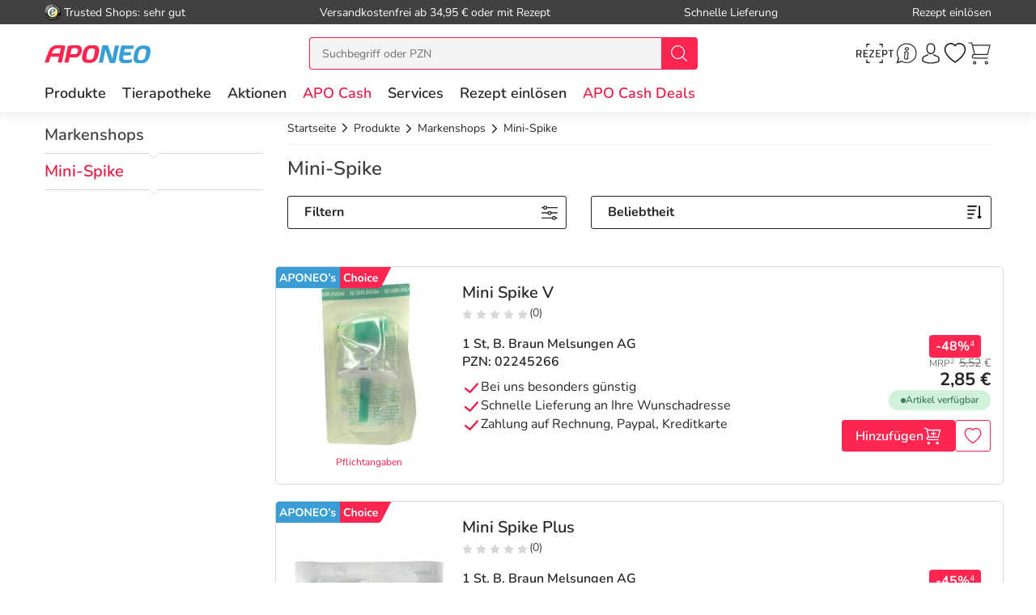

--- FILE ---
content_type: image/svg+xml
request_url: https://www.aponeo.de/images/resplayout/aponeos_choice.svg?v=1768547959
body_size: 3342
content:
<svg clip-rule="evenodd" fill-rule="evenodd" stroke-linejoin="round" stroke-miterlimit="2" viewBox="0 0 143 27" xmlns="http://www.w3.org/2000/svg"><g fill-rule="nonzero" transform="translate(0 -.467896)"><path d="m.001 5.48-.001-5h79.001v26h-79z" fill="#399ed5"/><path d="m142.306.468c-2.836 5.323-10.944 22.682-12.481 24.233-.917 1.088-2.29 1.779-3.824 1.779h-47v-26h51.161v-.004z" fill="#ff2551"/><g fill="#fff"><path d="m70.704 18.62c-.401 0-.826-.042-1.274-.126s-.849-.229-1.204-.434c-.149-.093-.257-.201-.322-.322-.056-.131-.079-.257-.07-.378.019-.131.065-.243.14-.336.084-.093.187-.154.308-.182.131-.028.271-.005.42.07.373.177.723.303 1.05.378.327.065.649.098.966.098.448 0 .779-.075.994-.224.224-.159.336-.364.336-.616 0-.215-.075-.378-.224-.49-.14-.121-.355-.21-.644-.266l-1.4-.266c-.579-.112-1.022-.322-1.33-.63-.299-.317-.448-.723-.448-1.218 0-.448.121-.835.364-1.162.252-.327.597-.579 1.036-.756s.943-.266 1.512-.266c.411 0 .793.047 1.148.14.364.084.714.219 1.05.406.14.075.233.173.28.294.056.121.07.247.042.378-.028.121-.084.233-.168.336-.084.093-.191.154-.322.182-.122.019-.262-.009-.42-.084-.289-.149-.569-.257-.84-.322-.262-.065-.514-.098-.756-.098-.458 0-.798.079-1.022.238-.215.159-.322.369-.322.63 0 .196.065.359.196.49.13.131.331.219.602.266l1.4.266c.606.112 1.064.317 1.372.616.317.299.476.7.476 1.204 0 .681-.266 1.218-.798 1.61-.532.383-1.241.574-2.128.574zm-11.914 0c-.952 0-1.788-.21-2.506-.63-.71-.42-1.26-1.008-1.652-1.764-.392-.765-.588-1.661-.588-2.688 0-.775.112-1.47.336-2.086.224-.625.541-1.157.952-1.596.42-.448.919-.789 1.498-1.022.588-.243 1.241-.364 1.96-.364.961 0 1.796.21 2.506.63.709.411 1.26.994 1.652 1.75s.588 1.647.588 2.674c0 .775-.112 1.475-.336 2.1s-.546 1.162-.966 1.61c-.411.448-.91.793-1.498 1.036-.579.233-1.227.35-1.946.35zm-29.805 0c-.952 0-1.787-.21-2.506-.63-.709-.42-1.26-1.008-1.652-1.764-.392-.765-.588-1.661-.588-2.688 0-.775.112-1.47.336-2.086.224-.625.541-1.157.952-1.596.42-.448.919-.789 1.498-1.022.588-.243 1.241-.364 1.96-.364.961 0 1.797.21 2.506.63.709.411 1.26.994 1.652 1.75s.588 1.647.588 2.674c0 .775-.112 1.475-.336 2.1s-.546 1.162-.966 1.61c-.411.448-.91.793-1.498 1.036-.579.233-1.227.35-1.946.35zm-23.808-.028c-.224 0-.406-.051-.546-.154-.131-.103-.21-.238-.238-.406-.028-.177.004-.373.098-.588l3.696-8.19c.121-.271.266-.462.434-.574.177-.121.378-.182.602-.182.214 0 .406.061.574.182.177.112.326.303.448.574l3.71 8.19c.102.215.14.411.112.588s-.108.317-.238.42c-.131.093-.304.14-.518.14-.262 0-.467-.061-.616-.182-.14-.131-.266-.327-.378-.588l-.699-1.624h-4.815l-.688 1.624c-.122.271-.248.467-.378.588-.131.121-.318.182-.56.182zm37.026-3.09v-6.15c0-.271.07-.481.21-.63.15-.149.36-.224.63-.224.271 0 .476.075.616.224s.21.359.21.63v8.4c0 .261-.065.467-.196.616-.13.149-.308.224-.532.224-.214 0-.387-.042-.518-.126-.121-.084-.256-.219-.406-.406l-4.998-6.503v6.167c0 .28-.07.495-.21.644s-.345.224-.616.224c-.27 0-.48-.075-.63-.224-.14-.149-.21-.364-.21-.644v-8.33c0-.289.07-.509.21-.658.15-.159.341-.238.574-.238.215 0 .374.042.476.126.112.075.243.205.392.392zm-25.81 3.09c-.29 0-.514-.079-.672-.238-.15-.168-.224-.397-.224-.686v-8.148c0-.299.079-.523.238-.672.158-.159.382-.238.672-.238h3.374c1.082 0 1.918.271 2.506.812s.882 1.297.882 2.268-.294 1.731-.882 2.282c-.588.541-1.424.812-2.506.812h-2.492v2.884c0 .289-.075.518-.224.686-.15.159-.374.238-.672.238zm30.585-.112c-.308 0-.546-.079-.714-.238-.159-.168-.238-.406-.238-.714v-7.966c0-.308.079-.541.238-.7.168-.168.406-.252.714-.252h4.998c.233 0 .411.061.532.182.131.121.196.294.196.518 0 .233-.065.415-.196.546-.121.121-.299.182-.532.182h-4.228v2.716h3.92c.243 0 .425.061.546.182s.182.299.182.532-.061.411-.182.532-.303.182-.546.182h-3.92v2.87h4.228c.233 0 .411.061.532.182.131.121.196.299.196.532s-.065.411-.196.532c-.121.121-.299.182-.532.182zm11.812-1.4c.606 0 1.12-.14 1.54-.42.429-.28.756-.686.98-1.218.233-.532.35-1.167.35-1.904 0-1.12-.252-1.988-.756-2.604-.495-.616-1.2-.924-2.114-.924-.598 0-1.111.14-1.54.42-.43.271-.761.672-.994 1.204-.224.523-.336 1.157-.336 1.904 0 1.111.252 1.979.756 2.604s1.208.938 2.114.938zm-29.805 0c.607 0 1.12-.14 1.54-.42.429-.28.756-.686.98-1.218.233-.532.35-1.167.35-1.904 0-1.12-.252-1.988-.756-2.604-.495-.616-1.199-.924-2.114-.924-.597 0-1.111.14-1.54.42-.429.271-.761.672-.994 1.204-.224.523-.336 1.157-.336 1.904 0 1.111.252 1.979.756 2.604s1.209.938 2.114.938zm-21.562-2.31h3.584l-1.784-4.214h-.028zm9.866-1.4h2.212c.634 0 1.115-.14 1.442-.42.326-.289.49-.709.49-1.26s-.164-.966-.49-1.246c-.327-.28-.808-.42-1.442-.42h-2.212zm48.897-1.33c-.122.149-.252.233-.392.252-.131.019-.248-.005-.35-.07-.103-.075-.159-.177-.168-.308-.01-.14.051-.289.182-.448.186-.233.312-.467.378-.7.015-.055.028-.108.04-.159-.269-.022-.492-.113-.67-.275-.196-.187-.294-.439-.294-.756 0-.308.093-.555.28-.742.186-.196.438-.294.756-.294.326 0 .583.112.77.336.186.215.28.527.28.938 0 .224-.024.457-.07.7-.038.233-.117.481-.238.742-.112.252-.28.513-.504.784z"/><path d="m88.671 18.62c-1.027 0-1.909-.205-2.646-.616-.728-.42-1.288-1.008-1.68-1.764-.392-.765-.588-1.666-.588-2.702 0-.775.112-1.47.336-2.086.224-.625.546-1.157.966-1.596.42-.448.933-.789 1.54-1.022.616-.243 1.306-.364 2.072-.364.513 0 1.017.065 1.512.196.494.131.928.317 1.302.56.196.121.326.271.392.448.065.168.079.336.042.504-.038.159-.117.294-.238.406-.112.112-.257.177-.434.196-.168.009-.355-.051-.56-.182-.29-.187-.602-.322-.938-.406s-.677-.126-1.022-.126c-.663 0-1.223.135-1.68.406-.458.271-.803.663-1.036 1.176-.234.513-.35 1.143-.35 1.89 0 .737.116 1.367.35 1.89.233.523.578.919 1.036 1.19.457.271 1.017.406 1.68.406.354 0 .704-.042 1.05-.126.345-.093.672-.233.98-.42.205-.121.387-.173.546-.154.168.009.308.065.42.168s.186.233.224.392c.037.149.028.308-.028.476-.056.159-.168.299-.336.42-.374.271-.822.481-1.344.63-.514.14-1.036.21-1.568.21zm5.623-.028c-.28 0-.494-.075-.644-.224-.149-.159-.224-.383-.224-.672v-8.316c0-.289.075-.509.224-.658.15-.149.364-.224.644-.224s.495.075.644.224c.159.149.238.369.238.658v3.626h-.196c.206-.495.523-.868.952-1.12.439-.261.934-.392 1.484-.392.551 0 1.004.103 1.358.308.355.205.621.518.798.938.178.411.266.933.266 1.568v3.388c0 .289-.074.513-.224.672-.149.149-.364.224-.644.224s-.499-.075-.658-.224c-.149-.159-.224-.383-.224-.672v-3.304c0-.532-.102-.919-.308-1.162-.196-.243-.504-.364-.924-.364-.513 0-.924.163-1.232.49-.298.317-.448.742-.448 1.274v3.066c0 .597-.294.896-.882.896zm10.444.028c-.71 0-1.326-.145-1.848-.434-.523-.289-.929-.7-1.218-1.232-.29-.541-.434-1.176-.434-1.904 0-.551.079-1.041.238-1.47.168-.439.406-.812.714-1.12.308-.317.676-.555 1.106-.714.429-.168.91-.252 1.442-.252.709 0 1.325.145 1.848.434.522.289.928.7 1.218 1.232.289.532.434 1.162.434 1.89 0 .551-.084 1.045-.252 1.484-.159.439-.392.817-.7 1.134-.308.308-.677.546-1.106.714-.43.159-.91.238-1.442.238zm0-1.33c.345 0 .648-.084.91-.252.261-.168.462-.415.602-.742.149-.336.224-.751.224-1.246 0-.747-.159-1.302-.476-1.666-.318-.373-.738-.56-1.26-.56-.346 0-.649.084-.91.252-.262.159-.467.406-.616.742-.14.327-.21.737-.21 1.232 0 .737.158 1.297.476 1.68.317.373.737.56 1.26.56zm5.812 1.288c-.28 0-.494-.084-.644-.252-.149-.168-.224-.401-.224-.7v-5.138c0-.308.075-.541.224-.7.15-.168.364-.252.644-.252s.495.084.644.252c.159.159.238.392.238.7v5.138c0 .299-.074.532-.224.7-.149.168-.368.252-.658.252zm0-8.344c-.326 0-.583-.079-.77-.238-.177-.168-.266-.397-.266-.686 0-.299.089-.527.266-.686.187-.159.444-.238.77-.238.336 0 .593.079.77.238.178.159.266.387.266.686 0 .289-.088.518-.266.686-.177.159-.434.238-.77.238zm5.865 8.386c-.719 0-1.344-.145-1.876-.434-.532-.299-.943-.719-1.232-1.26-.29-.541-.434-1.176-.434-1.904 0-.551.079-1.041.238-1.47.168-.439.406-.807.714-1.106.308-.308.681-.541 1.12-.7.438-.168.928-.252 1.47-.252.308 0 .639.042.994.126.364.084.704.224 1.022.42.149.093.247.205.294.336.046.131.056.266.028.406-.028.131-.089.247-.182.35-.084.093-.192.154-.322.182-.131.019-.276-.014-.434-.098-.206-.121-.416-.21-.63-.266-.215-.065-.42-.098-.616-.098-.308 0-.579.051-.812.154-.234.093-.434.233-.602.42-.159.177-.28.401-.364.672s-.126.583-.126.938c0 .691.163 1.237.49 1.638.336.392.807.588 1.414.588.196 0 .396-.028.602-.084.214-.056.429-.145.644-.266.158-.084.298-.112.42-.084.13.028.238.093.322.196.084.093.135.21.154.35.018.131 0 .261-.056.392-.047.131-.14.238-.28.322-.308.187-.635.322-.98.406-.346.084-.672.126-.98.126zm6.676 0c-.774 0-1.442-.145-2.002-.434s-.994-.7-1.302-1.232c-.298-.532-.448-1.162-.448-1.89 0-.709.145-1.33.434-1.862.299-.532.705-.947 1.218-1.246.523-.308 1.116-.462 1.778-.462.486 0 .92.079 1.302.238.392.159.724.387.994.686.28.299.49.663.63 1.092.15.42.224.896.224 1.428 0 .168-.06.299-.182.392-.112.084-.275.126-.49.126h-4.494v-1.008h3.934l-.224.21c0-.429-.065-.789-.196-1.078-.121-.289-.303-.509-.546-.658-.233-.159-.527-.238-.882-.238-.392 0-.728.093-1.008.28-.27.177-.48.434-.63.77-.14.327-.21.719-.21 1.176v.098c0 .765.178 1.339.532 1.722.364.373.896.56 1.596.56.243 0 .514-.028.812-.084.308-.065.598-.173.868-.322.196-.112.369-.159.518-.14.15.009.266.061.35.154.094.093.15.21.168.35.019.131-.009.266-.084.406-.065.14-.182.261-.35.364-.326.205-.704.359-1.134.462-.42.093-.812.14-1.176.14z"/></g></g></svg>

--- FILE ---
content_type: image/svg+xml
request_url: https://www.aponeo.de/images/resplayout/sort-icon-inactive.svg
body_size: 678
content:
<?xml version="1.0" encoding="UTF-8"?>
<svg width="18px" height="16px" viewBox="0 0 18 16" version="1.1" xmlns="http://www.w3.org/2000/svg" xmlns:xlink="http://www.w3.org/1999/xlink">
    <title>Icon Sort</title>
    <g id="Icon-Sort" stroke="none" stroke-width="1" fill="none" fill-rule="evenodd">
        <g id="noun_sorting_1058871" transform="translate(1.000000, 0.000000)" fill="#000000" fill-rule="nonzero">
            <g id="Shape">
                <path d="M14.2222222,12.1354321 L14.2222222,0.731600224 C14.2222222,0.325570456 13.9038469,0 13.5111111,0 C13.1156372,0 12.8,0.327548576 12.8,0.731600224 L12.8,12.139103 L12.5035588,11.8340758 C12.2239387,11.546357 11.7756908,11.548434 11.4979749,11.8341935 C11.2183228,12.1219453 11.2202078,12.583208 11.4978605,12.8689025 L13.0065485,14.4212873 C13.1616234,14.5808536 13.3685634,14.6512871 13.5695158,14.6336303 C13.7309149,14.6194965 13.888436,14.5485394 14.0121062,14.4212873 L15.5207942,12.8689025 C15.8004142,12.5811838 15.7983957,12.1199531 15.5206798,11.8341935 C15.2410277,11.5464417 14.7927487,11.5483813 14.515096,11.8340758 L14.2222222,12.1354321 Z M0,0.731707317 C0,0.327596524 0.319232146,0 0.7081305,0 L9.95853618,0 C10.3496258,0 10.6666667,0.324779137 10.6666667,0.731707317 C10.6666667,1.13581811 10.3474345,1.46341463 9.95853618,1.46341463 L0.7081305,1.46341463 C0.317040825,1.46341463 0,1.1386355 0,0.731707317 Z M0,5.12195122 C0,4.71784043 0.318214702,4.3902439 0.710046101,4.3902439 L8.53439833,4.3902439 C8.92654599,4.3902439 9.24444444,4.71502302 9.24444444,5.12195122 C9.24444444,5.52606201 8.92622972,5.85365854 8.53439833,5.85365854 L0.710046101,5.85365854 C0.317898468,5.85365854 0,5.52887941 0,5.12195122 Z M0,9.51219512 C0,9.10808433 0.316328516,8.7804878 0.707966222,8.7804878 L7.114256,8.7804878 C7.50525493,8.7804878 7.82222222,9.10526693 7.82222222,9.51219512 C7.82222222,9.91630591 7.50589372,10.2439024 7.114256,10.2439024 L0.707966222,10.2439024 C0.316967275,10.2439024 0,9.91912332 0,9.51219512 Z M0,13.902439 C0,13.4983282 0.318049337,13.1707317 0.708999211,13.1707317 L4.97988967,13.1707317 C5.37145913,13.1707317 5.68888889,13.4955108 5.68888889,13.902439 C5.68888889,14.3065498 5.37083954,14.6341463 4.97988967,14.6341463 L0.708999211,14.6341463 C0.31742976,14.6341463 0,14.3093672 0,13.902439 Z"></path>
            </g>
        </g>
    </g>
</svg>